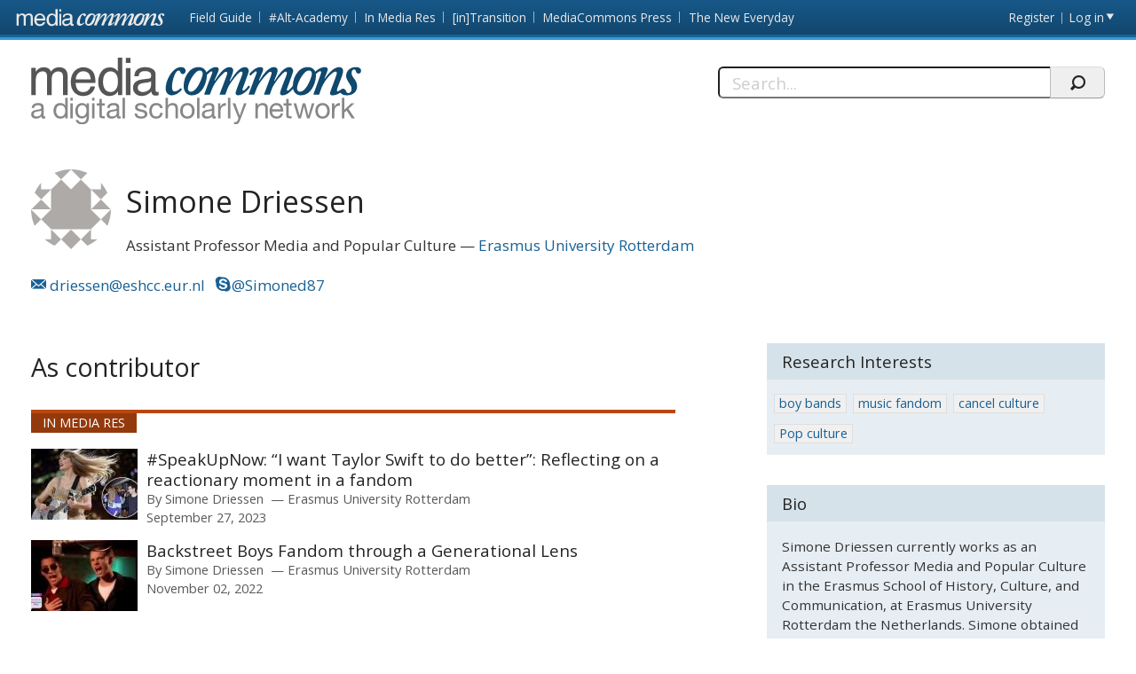

--- FILE ---
content_type: text/html; charset=utf-8
request_url: https://mediacommons.org/user/20769
body_size: 18699
content:
<!DOCTYPE html>
<!--[if IEMobile 7]><html class="iem7"  lang="en" dir="ltr"><![endif]-->
<!--[if lte IE 6]><html class="lt-ie9 lt-ie8 lt-ie7"  lang="en" dir="ltr"><![endif]-->
<!--[if (IE 7)&(!IEMobile)]><html class="lt-ie9 lt-ie8"  lang="en" dir="ltr"><![endif]-->
<!--[if IE 8]><html class="lt-ie9"  lang="en" dir="ltr"><![endif]-->
<!--[if (gte IE 9)|(gt IEMobile 7)]><!--><html  lang="en" dir="ltr" prefix="content: http://purl.org/rss/1.0/modules/content/ dc: http://purl.org/dc/terms/ foaf: http://xmlns.com/foaf/0.1/ og: http://ogp.me/ns# rdfs: http://www.w3.org/2000/01/rdf-schema# sioc: http://rdfs.org/sioc/ns# sioct: http://rdfs.org/sioc/types# skos: http://www.w3.org/2004/02/skos/core# xsd: http://www.w3.org/2001/XMLSchema#"><!--<![endif]-->
<head>
          <!-- Google tag (gtag.js) -->
      <script async src="https://www.googletagmanager.com/gtag/js?id=G-YRX14WBRQ8"></script>
      <script>
        window.dataLayer = window.dataLayer || [];
        function gtag(){dataLayer.push(arguments);}
        gtag('js', new Date());
        gtag('config', 'G-YRX14WBRQ8');
      </script>
       <meta charset="utf-8" />
<meta name="Generator" content="Drupal 7 (http://drupal.org)" />
<meta about="/users/simone-driessen#me" typeof="foaf:Person" rel="foaf:account" resource="/users/simone-driessen" />
<meta about="/users/simone-driessen" property="foaf:name" content="Simone Driessen" />
  <title>Simone Driessen | MediaCommons</title>
      <meta name="MobileOptimized" content="width">
    <meta name="HandheldFriendly" content="true">
    <meta name="viewport" content="width=device-width, initial-scale=1">
    <link rel="shortcut icon" href="/sites/all/themes/mediacommons/favicon.ico" type="image/x-icon" />
 <meta http-equiv="cleartype" content="on">
  <style>
@import url("https://mediacommons.org/modules/system/system.base.css?srw23p");
</style>
<style>
@import url("https://mediacommons.org/modules/comment/comment.css?srw23p");
@import url("https://mediacommons.org/modules/field/theme/field.css?srw23p");
@import url("https://mediacommons.org/sites/all/modules/mediacommons_modules/mediacommons_editorialworkflow/css/mediacommons_editorialworkflow.css?srw23p");
@import url("https://mediacommons.org/modules/node/node.css?srw23p");
@import url("https://mediacommons.org/modules/search/search.css?srw23p");
@import url("https://mediacommons.org/modules/user/user.css?srw23p");
@import url("https://mediacommons.org/sites/all/modules/views/css/views.css?srw23p");
@import url("https://mediacommons.org/sites/all/modules/ckeditor/css/ckeditor.css?srw23p");
</style>
<style>
@import url("https://mediacommons.org/sites/all/modules/ctools/css/ctools.css?srw23p");
@import url("https://mediacommons.org/sites/all/modules/ds/layouts/ds_2col_stacked_fluid/ds_2col_stacked_fluid.css?srw23p");
</style>
<style>
@import url("https://mediacommons.org/sites/all/themes/mediacommons/css/mediacommons_base.css?srw23p");
</style>
      <!--[if lt IE 9]>
    <script src="/sites/all/themes/zen/js/html5-respond.js"></script>
    <![endif]-->
      <script type="text/javascript">
      WebFontConfig = {
        google: { families: [ 'Open+Sans:300,400,700:latin',
          'Droid+Sans:400,700:latin'] }
      };
      (function() {
        var wf = document.createElement('script');
        wf.src = ('https:' == document.location.protocol ? 'https' : 'http') +
          '://ajax.googleapis.com/ajax/libs/webfont/1/webfont.js';
        wf.type = 'text/javascript';
        wf.async = 'true';
        var s = document.getElementsByTagName('script')[0];
        s.parentNode.insertBefore(wf, s);
      })();
    </script>

</head>
<body class="html not-front not-logged-in page-user page-user- page-user-20769 section-users mc" >
      <a id="skip-link" href="#main-content" class="element-invisible element-focusable">Skip to main content</a>
        <nav class="global">
    <!-- region -->
<ul aria-label="MediaCommons Global Navigation Menu" ><li class="menu__item is-expanded first expanded frontpage sites_nav" data-level="1"><a href="https://mediacommons.org" class="menu__link logolink mc-logo"><span>Front page</span></a><ul aria-hidden="true"><li class="menu__item is-leaf first leaf mediacommonsfrontpage" data-level="2"><a href="https://mediacommons.org" class="menu__link">MediaCommons Front Page</a></li>
<li class="menu__item is-leaf leaf fieldguide" data-level="2"><a href="https://mediacommons.org/fieldguide" class="menu__link">Field Guide</a></li>
<li class="menu__item is-leaf leaf altacademy" data-level="2"><a href="https://mediacommons.org/alt-ac" class="menu__link">#Alt-Academy</a></li>
<li class="menu__item is-leaf leaf inmediares" data-level="2"><a href="https://mediacommons.org/imr" class="menu__link">In Media Res</a></li>
<li class="menu__item is-leaf leaf intransition" data-level="2"><a href="https://mediacommons.org/intransition" class="menu__link">[in]Transition</a></li>
<li class="menu__item is-leaf leaf mediacommonspress" data-level="2"><a href="http://mcpress.media-commons.org/" class="menu__link">MediaCommons Press</a></li>
<li class="menu__item is-leaf last leaf theneweveryday" data-level="2"><a href="https://mediacommons.org/tne" class="menu__link">The New Everyday</a></li>
</ul></li>
<li class="menu__item is-leaf leaf register utils" data-level="1"><a href="/user/register" class="menu__link">Register</a></li>
<li class="menu__item is-leaf last leaf login utils logged-out" aria-haspopup="true"><a href="/user/login" class="menu__link login-link">Log in</a><ul class="login-area" aria-hidden="true" style="">
        <li role="menuitem"><form action="/user/20769?destination=dashboard" method="post" id="user-login" accept-charset="UTF-8"><div class="form-item form-type-textfield form-item-name">
  <label for="edit-name">Username or email address <span class="form-required" title="This field is required." aria-hidden="true">*</span></label>
 <input placeholder="Username or email address" type="text" id="edit-name" name="name" value="" size="28" maxlength="60" class="form-text required" />
<div class="description">You may login with either your assigned username or your e-mail address.</div>
</div><div class="form-item form-type-password form-item-pass">
  <label for="edit-pass">Password <span class="form-required" title="This field is required." aria-hidden="true">*</span></label>
 <input placeholder="Password" type="password" id="edit-pass" name="pass" size="28" maxlength="128" class="form-text required" />
<div class="description">The password field is case sensitive.</div>
</div><input type="hidden" name="form_build_id" value="form-zNynKrWyTV4Mgd4_bAPVdOXn0K3bhQnynQN869W7eP4" />
<input type="hidden" name="form_id" value="user_login" />
<input type="hidden" name="query" value="destination%3Ddashboard" />
<input type="hidden" name="project" value="mediacommons" />
<div class="form-actions form-wrapper" id="edit-actions--2"><input type="submit" id="edit-submit--2" name="op" value="Login" class="form-submit" /></div> 
<a href="/user/password" class="button-link">Forgot Password?</a> 
</form></li></ul></li>
</ul>

  </nav>

<header  class="banner">
  <button type="button" class="skip-arrow" aria-label="menu"></button>
  <div class="top-hold">
    <h1><a href="/" rel="home" class="logo"><span>MediaCommons</span></a></h1>
    <!-- region -->
<div id="block-search-form" class="block block-search first last odd mc-mc " role="search">
	<form action="/user/20769" method="post" id="search-block-form" accept-charset="UTF-8"><label>
  <span>Search this site:</span>
</label>
<fieldset>
  <div class="search-contain">
     <input title="Enter the terms you wish to search for." placeholder="Search..." aria-label="Search" type="text" id="edit-search-block-form--2" name="search_block_form" value="" size="15" maxlength="128" class="form-text" />
    <input type="hidden" name="form_build_id" value="form-Q98ZduWHQObNjs-8m5nIQC_x0BxTm1oWspIsCwNd1hA" />
<input type="hidden" name="form_id" value="search_block_form" />
    <input type="submit" name="op" value="" class="form-submit search"/>
  </div>
</fieldset></form></div>


  </div>
  <nav id="main-nav" class="nav main">
          <ul class="main"><li class="menu-378 first"><a href="/">home</a></li>
<li class="menu-377 last"><a href="/archives" title="">Archives</a></li>
</ul>      </nav>
</header>
<main>
       <div class="tabs">
          </div>
        <div id="highlighted"></div>
      <a id="main-content"></a>
  
<!-- ds 2 column stacked template -->
<div  typeof="sioc:UserAccount" about="/users/simone-driessen" class="profile user-profile view-mode-full clearfix">
    <a id="main-content"></a>
  <header class="h-card vcard">
    
<div class="field field-name-ds-user-picture field-type-ds field-label-hidden mc-mc">
    <div class="field-items">
          <div class="field-item even"><a href="/users/simone-driessen" class="active"><img typeof="foaf:Image" src="https://www.gravatar.com/avatar/3be981b0b38a0f9d2d841426437864c4.jpg?d=identicon&amp;s=150&amp;r=G" alt="Simone Driessen&#039;s picture" title="Simone Driessen&#039;s picture" /></a></div>
      </div>
</div>
<div class="p-name name fn"><h1 class="p-name fn">Simone Driessen</h1></div><span class="p-job-title title">Assistant Professor Media and Popular Culture</span><span class="p-org org"><a href="/organizations/erasmus-university-rotterdam" typeof="skos:Concept" property="rdfs:label skos:prefLabel" datatype="">Erasmus University Rotterdam</a></span><ul class="contact-info"><li><a class="u-email email" rel="external me"  href="mailto:driessen@eshcc.eur.nl"><span>driessen@eshcc.eur.nl</span></a></li><li><a class="u-url url twitter" href="https://twitter.com/@Simoned87" rel="me"><span>@Simoned87</span></a></li></ul>  </header>
  <div class="leftside">
    
<div class="field field-name-as-contributors field-type-ds field-label-hidden mc-mc">
    <div class="field-items">
          <div class="field-item even">  <h2 class="contribution-type">As contributor</h2>
  <div class ="search-header-group">
       </div>
  <ul class="mc-searchresults mediacommons_solr-results">
    <li class="search-result node-imr node-spoke imr node-teaser view-mode-teaser">
  <div class="field field-name-field-project">
    <a href="https://mediacommons.org/imr">In Media Res</a>  </div>
<div class="sr-item-group">
<div class="sr-thumb-contain">
  <div class="thumb">
        <a role="presentation" tabindex="-1" href="https://mediacommons.org/imr/content/speakupnow-%E2%80%9Ci-want-taylor-swift-do-better%E2%80%9D-reflecting-reactionary-moment-fandom">
      <img typeof="foaf:Image" src="https://mediacommons.org/imr/sites/default/files/styles/thumbnail__120x80_/public/TN_1.jpg" width="120" height="80" alt="">
    </a>
      </div>
  </div>
  <div class="spoke-teaser-meta node-meta">
    <h3 class="spoke-title node-title">
      <a href="https://mediacommons.org/imr/content/speakupnow-%E2%80%9Ci-want-taylor-swift-do-better%E2%80%9D-reflecting-reactionary-moment-fandom">#SpeakUpNow: “I want Taylor Swift to do better”: Reflecting on a reactionary moment in a fandom </a>
    </h3>   
    <div class="peoplelist contributors">
      <span>By</span> 
        <div class="h-card">
          <span class="p-name name fn">
        <a href="https://mediacommons.org/user/20769" data-uid="20769">Simone Driessen</a>
      </span>
              <span class="p-org">
        <a href="https://mediacommons.org/organizations/erasmus-university-rotterdam">
          Erasmus University Rotterdam        </a>
      </span>
      </div>
    </div>
        <time>September 27, 2023</time>
         <div class="search-snippet-info">
             #SpeakUpNow: “I want Taylor Swift to do better”: Reflecting on a reactionary moment in a fandom Taylor Swift SpeakUpNow fandom Swifties reactionary moment Curator&#039;s Note Taylor Swift is one of the most successful artists of the moment, and her life i ...          </div>
  </div>
</div>
</li>
<li class="search-result node-imr node-spoke imr node-teaser view-mode-teaser">
  <div class="field field-name-field-project">
    <a href="https://mediacommons.org/imr">In Media Res</a>  </div>
<div class="sr-item-group">
<div class="sr-thumb-contain">
  <div class="thumb">
        <a role="presentation" tabindex="-1" href="https://mediacommons.org/imr/content/backstreet-boys-fandom-through-generational-lens">
      <img typeof="foaf:Image" src="https://mediacommons.org/imr/sites/default/files/styles/thumbnail__120x80_/public/Driessen%20-%20thumbnail.jpg" width="120" height="80" alt="">
    </a>
      </div>
  </div>
  <div class="spoke-teaser-meta node-meta">
    <h3 class="spoke-title node-title">
      <a href="https://mediacommons.org/imr/content/backstreet-boys-fandom-through-generational-lens">Backstreet Boys Fandom through a Generational Lens</a>
    </h3>   
    <div class="peoplelist contributors">
      <span>By</span> 
        <div class="h-card">
          <span class="p-name name fn">
        <a href="https://mediacommons.org/user/20769" data-uid="20769">Simone Driessen</a>
      </span>
              <span class="p-org">
        <a href="https://mediacommons.org/organizations/erasmus-university-rotterdam">
          Erasmus University Rotterdam        </a>
      </span>
      </div>
    </div>
        <time>November 02, 2022</time>
         <div class="search-snippet-info">
             Backstreet Boys Fandom through a Generational Lens fans Backstreet Boys pop music generation Curator&#039;s Note Over the past few years, various hit artists from decades ago have stepped back into the limelight. Pop acts like Backstreet Boys, Spice Girls ...          </div>
  </div>
</div>
</li>
  </ul>
  </div>
      </div>
</div>
  </div>
  <aside role="complementary" class="research_interests"><header><h1>Research Interests</h1></header><ul class="tags block"><li><a href="/taxonomy/term/31072">boy bands</a></li><li><a href="/taxonomy/term/31073">music fandom</a></li><li><a href="/taxonomy/term/31074">cancel culture</a></li><li><a href="/taxonomy/term/8962">Pop culture</a></li></ul></aside><aside role="complementary" class="bio"><header><h1>Bio</h1></header><div><p>Simone Driessen currently works as an Assistant Professor Media and Popular Culture in the Erasmus School of History, Culture, and Communication, at Erasmus University Rotterdam the Netherlands. Simone obtained her PhD in &#039;boyband fandom&#039; in 2017 and has been studying audience (dis)engagement ever since.</p>
</div></aside>  </div>
</main>
    <footer id="footer" class="region region-footer">
    <nav class="footer-nav"><ul><li class="first"><a href="/about">About MediaCommons</a></li><li><a href="/editors">Editors</a></li><li><a href="/copyright">Copyright/Fair Use Policy</a></li></ul></nav>

<div class="footer-nav credits" ><ul> <li class="first"><a class="external" href="https://www.nyu.edu/footer/accessibility.html" target="_blank">Accessibility</a></li><li class="powered">Powered by <a href="http://dlib.nyu.edu/dlts/" target="_blank" class="external">NYU DLTS</a></li></ul></div>  </footer>
 
  <script src="//ajax.googleapis.com/ajax/libs/jquery/1.12.4/jquery.min.js"></script>
<script>window.jQuery || document.write("<script src='/sites/all/modules/jquery_update/replace/jquery/1.12/jquery.min.js'>\x3C/script>")</script>
<script src="https://mediacommons.org/misc/jquery-extend-3.4.0.js?v=1.12.4"></script>
<script src="https://mediacommons.org/misc/jquery-html-prefilter-3.5.0-backport.js?v=1.12.4"></script>
<script src="https://mediacommons.org/misc/jquery.once.js?v=1.2"></script>
<script src="https://mediacommons.org/misc/drupal.js?srw23p"></script>
<script src="https://mediacommons.org/sites/all/modules/jquery_update/js/jquery_browser.js?v=0.0.1"></script>
<script src="https://mediacommons.org/misc/form-single-submit.js?v=7.98"></script>
<script src="https://mediacommons.org/sites/all/modules/mediacommons_modules/mediacommons_editorialworkflow/js/mediacommons_editorialworkflow.js?srw23p"></script>
<script src="https://mediacommons.org/sites/all/modules/mediacommons_modules/mediacommons_globalnav/underscore-min.js?srw23p"></script>
<script src="https://mediacommons.org/sites/all/modules/mediacommons_modules/mediacommons_globalnav/mediacommons_globalnav.js?srw23p"></script>
<script src="https://mediacommons.org/sites/all/modules/field_group/field_group.js?srw23p"></script>
<script src="https://mediacommons.org/sites/all/themes/mediacommons/js/jquery-ui.min.js?srw23p"></script>
<script src="https://mediacommons.org/sites/all/themes/mediacommons/js/mediacommons.js?srw23p"></script>
<script>jQuery.extend(Drupal.settings, {"basePath":"\/","pathPrefix":"","setHasJsCookie":0,"ajaxPageState":{"theme":"mediacommons","theme_token":"LwdsLefDUkSg5XrPtnFiZu-FxwM6Lfco0BwMgm5Zfbk","js":{"\/\/ajax.googleapis.com\/ajax\/libs\/jquery\/1.12.4\/jquery.min.js":1,"0":1,"misc\/jquery-extend-3.4.0.js":1,"misc\/jquery-html-prefilter-3.5.0-backport.js":1,"misc\/jquery.once.js":1,"misc\/drupal.js":1,"sites\/all\/modules\/jquery_update\/js\/jquery_browser.js":1,"misc\/form-single-submit.js":1,"sites\/all\/modules\/mediacommons_modules\/mediacommons_editorialworkflow\/js\/mediacommons_editorialworkflow.js":1,"sites\/all\/modules\/mediacommons_modules\/mediacommons_globalnav\/underscore-min.js":1,"sites\/all\/modules\/mediacommons_modules\/mediacommons_globalnav\/mediacommons_globalnav.js":1,"sites\/all\/modules\/field_group\/field_group.js":1,"sites\/all\/themes\/mediacommons\/js\/jquery-ui.min.js":1,"sites\/all\/themes\/mediacommons\/js\/mediacommons.js":1},"css":{"modules\/system\/system.base.css":1,"modules\/system\/system.menus.css":1,"modules\/system\/system.messages.css":1,"modules\/system\/system.theme.css":1,"modules\/comment\/comment.css":1,"modules\/field\/theme\/field.css":1,"sites\/all\/modules\/mediacommons_modules\/mediacommons_editorialworkflow\/css\/mediacommons_editorialworkflow.css":1,"modules\/node\/node.css":1,"modules\/search\/search.css":1,"modules\/user\/user.css":1,"sites\/all\/modules\/views\/css\/views.css":1,"sites\/all\/modules\/ckeditor\/css\/ckeditor.css":1,"sites\/all\/modules\/ctools\/css\/ctools.css":1,"sites\/all\/modules\/ds\/layouts\/ds_2col_stacked_fluid\/ds_2col_stacked_fluid.css":1,"sites\/all\/themes\/mediacommons\/system.menus.css":1,"sites\/all\/themes\/mediacommons\/system.messages.css":1,"sites\/all\/themes\/mediacommons\/system.theme.css":1,"sites\/all\/themes\/mediacommons\/css\/mediacommons_base.css":1}},"mediacommons_blocks":{"img_path":"sites\/all\/modules\/mediacommons_modules\/mediacommons_blocks\/images\/ajax-loader.gif"},"urlIsAjaxTrusted":{"\/user\/20769?destination=dashboard":true,"\/user\/20769":true},"field_group":{"html-element":"full","div":"full"}});</script>
  <!-- region -->


</body>
</html>
